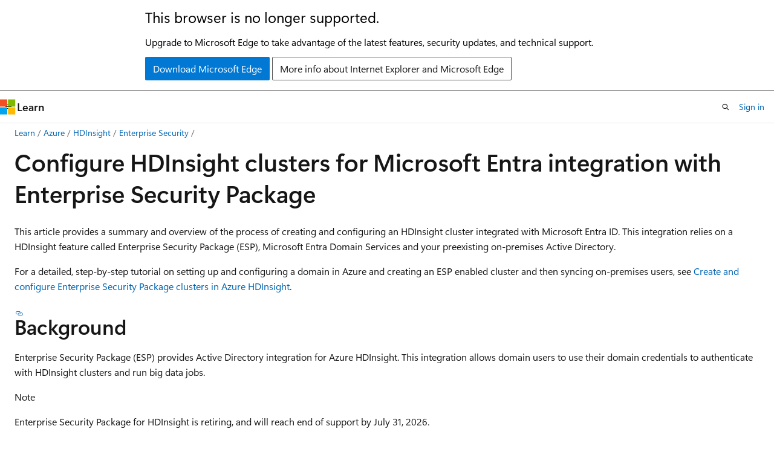

--- FILE ---
content_type: text/html
request_url: https://learn.microsoft.com/en-us/azure/hdinsight/domain-joined/apache-domain-joined-configure-using-azure-adds
body_size: 64773
content:
 <!DOCTYPE html>
		<html
			class="layout layout-holy-grail   show-table-of-contents conceptual show-breadcrumb default-focus"
			lang="en-us"
			dir="ltr"
			data-authenticated="false"
			data-auth-status-determined="false"
			data-target="docs"
			x-ms-format-detection="none"
		>
			
		<head>
			<title>Configure clusters for Microsoft Entra integration - Azure HDInsight | Microsoft Learn</title>
			<meta charset="utf-8" />
			<meta name="viewport" content="width=device-width, initial-scale=1.0" />
			<meta name="color-scheme" content="light dark" />

			<meta name="description" content="Learn how to set up and configure an HDInsight cluster integrated with Active Directory by using Microsoft Entra Domain Services and the Enterprise Security Package feature." />
			<link rel="canonical" href="https://learn.microsoft.com/en-us/azure/hdinsight/domain-joined/apache-domain-joined-configure-using-azure-adds" /> 

			<!-- Non-customizable open graph and sharing-related metadata -->
			<meta name="twitter:card" content="summary_large_image" />
			<meta name="twitter:site" content="@MicrosoftLearn" />
			<meta property="og:type" content="website" />
			<meta property="og:image:alt" content="Microsoft Learn" />
			<meta property="og:image" content="https://learn.microsoft.com/en-us/media/open-graph-image.png" />
			<!-- Page specific open graph and sharing-related metadata -->
			<meta property="og:title" content="Configure clusters for Microsoft Entra integration - Azure HDInsight" />
			<meta property="og:url" content="https://learn.microsoft.com/en-us/azure/hdinsight/domain-joined/apache-domain-joined-configure-using-azure-adds" />
			<meta property="og:description" content="Learn how to set up and configure an HDInsight cluster integrated with Active Directory by using Microsoft Entra Domain Services and the Enterprise Security Package feature." />
			<meta name="platform_id" content="58a83f50-21da-4b71-7fe0-a4f69cb159b9" /> <meta name="scope" content="Azure,Azure HDInsight" />
			<meta name="locale" content="en-us" />
			 <meta name="adobe-target" content="true" /> 
			<meta name="uhfHeaderId" content="azure" />

			<meta name="page_type" content="conceptual" />

			<!--page specific meta tags-->
			

			<!-- custom meta tags -->
			
		<meta name="breadcrumb_path" content="/azure/bread/toc.json" />
	
		<meta name="feedback_help_link_url" content="https://learn.microsoft.com/answers/tags/168/azure-hdinsight/" />
	
		<meta name="feedback_help_link_type" content="get-help-at-qna" />
	
		<meta name="feedback_product_url" content="https://feedback.azure.com/d365community/forum/14770d6d-7626-ec11-b6e6-000d3a4f032c" />
	
		<meta name="feedback_system" content="Standard" />
	
		<meta name="permissioned-type" content="public" />
	
		<meta name="recommendations" content="true" />
	
		<meta name="recommendation_types" content="Training" />
	
		<meta name="recommendation_types" content="Certification" />
	
		<meta name="ms.suite" content="office" />
	
		<meta name="author" content="hareshg" />
	
		<meta name="learn_banner_products" content="azure" />
	
		<meta name="ms.author" content="hgowrisankar" />
	
		<meta name="ms.service" content="azure-hdinsight" />
	
		<meta name="ms.topic" content="how-to" />
	
		<meta name="ms.reviewer" content="nijelsf" />
	
		<meta name="ms.date" content="2024-09-06T00:00:00Z" />
	
		<meta name="ms.custom" content="sfi-image-nochange" />
	
		<meta name="document_id" content="f5519b89-2f5c-8f9a-4de2-34d350b084cf" />
	
		<meta name="document_version_independent_id" content="8690418c-79d4-d288-685f-5a103c32d17d" />
	
		<meta name="updated_at" content="2025-09-05T17:17:00Z" />
	
		<meta name="original_content_git_url" content="https://github.com/MicrosoftDocs/azure-docs-pr/blob/live/articles/hdinsight/domain-joined/apache-domain-joined-configure-using-azure-adds.md" />
	
		<meta name="gitcommit" content="https://github.com/MicrosoftDocs/azure-docs-pr/blob/7e86358726a9eb0a58d13be78d8e08f89e0a746a/articles/hdinsight/domain-joined/apache-domain-joined-configure-using-azure-adds.md" />
	
		<meta name="git_commit_id" content="7e86358726a9eb0a58d13be78d8e08f89e0a746a" />
	
		<meta name="site_name" content="Docs" />
	
		<meta name="depot_name" content="Azure.azure-documents" />
	
		<meta name="schema" content="Conceptual" />
	
		<meta name="toc_rel" content="../toc.json" />
	
		<meta name="pdf_url_template" content="https://learn.microsoft.com/pdfstore/en-us/Azure.azure-documents/{branchName}{pdfName}" />
	
		<meta name="word_count" content="1679" />
	
		<meta name="asset_id" content="hdinsight/domain-joined/apache-domain-joined-configure-using-azure-adds" />
	
		<meta name="moniker_range_name" content="" />
	
		<meta name="item_type" content="Content" />
	
		<meta name="source_path" content="articles/hdinsight/domain-joined/apache-domain-joined-configure-using-azure-adds.md" />
	
		<meta name="previous_tlsh_hash" content="F96BEA32740EC201BE826E1BBE37738082F1D144E6B09A980816F69189692D673B38D16AC32F938913334B5252F77E4971D1FB54D0EF11E2A767997CC1AD21D3B9CD37B6D5" />
	
		<meta name="github_feedback_content_git_url" content="https://github.com/MicrosoftDocs/azure-docs/blob/main/articles/hdinsight/domain-joined/apache-domain-joined-configure-using-azure-adds.md" />
	 
		<meta name="cmProducts" content="https://authoring-docs-microsoft.poolparty.biz/devrel/31f0a52b-651f-4010-94e9-e671670147d1" data-source="generated" />
	
		<meta name="cmProducts" content="https://microsoft-devrel.poolparty.biz/DevRelOfferingOntology/57eae307-c3a1-4cac-b645-1a899934bac8" data-source="generated" />
	
		<meta name="spProducts" content="https://authoring-docs-microsoft.poolparty.biz/devrel/b3236d36-01a2-484b-8b87-88a599a6998d" data-source="generated" />
	
		<meta name="spProducts" content="https://microsoft-devrel.poolparty.biz/DevRelOfferingOntology/ee561821-1ac7-45a8-9409-6ba5eb7a5b97" data-source="generated" />
	

			<!-- assets and js globals -->
			
			<link rel="stylesheet" href="/static/assets/0.4.03301.7415-7dd881c1/styles/site-ltr.css" />
			
			<link rel="preconnect" href="//mscom.demdex.net" crossorigin />
						<link rel="dns-prefetch" href="//target.microsoft.com" />
						<link rel="dns-prefetch" href="//microsoftmscompoc.tt.omtrdc.net" />
						<link
							rel="preload"
							as="script"
							href="/static/third-party/adobe-target/at-js/2.9.0/at.js"
							integrity="sha384-l4AKhsU8cUWSht4SaJU5JWcHEWh1m4UTqL08s6b/hqBLAeIDxTNl+AMSxTLx6YMI"
							crossorigin="anonymous"
							id="adobe-target-script"
							type="application/javascript"
						/>
			<script src="https://wcpstatic.microsoft.com/mscc/lib/v2/wcp-consent.js"></script>
			<script src="https://js.monitor.azure.com/scripts/c/ms.jsll-4.min.js"></script>
			<script src="/_themes/docs.theme/master/en-us/_themes/global/deprecation.js"></script>

			<!-- msdocs global object -->
			<script id="msdocs-script">
		var msDocs = {
  "environment": {
    "accessLevel": "online",
    "azurePortalHostname": "portal.azure.com",
    "reviewFeatures": false,
    "supportLevel": "production",
    "systemContent": true,
    "siteName": "learn",
    "legacyHosting": false
  },
  "data": {
    "contentLocale": "en-us",
    "contentDir": "ltr",
    "userLocale": "en-us",
    "userDir": "ltr",
    "pageTemplate": "Conceptual",
    "brand": "azure",
    "context": {},
    "standardFeedback": true,
    "showFeedbackReport": false,
    "feedbackHelpLinkType": "get-help-at-qna",
    "feedbackHelpLinkUrl": "https://learn.microsoft.com/answers/tags/168/azure-hdinsight/",
    "feedbackSystem": "Standard",
    "feedbackGitHubRepo": "MicrosoftDocs/azure-docs",
    "feedbackProductUrl": "https://feedback.azure.com/d365community/forum/14770d6d-7626-ec11-b6e6-000d3a4f032c",
    "extendBreadcrumb": false,
    "isEditDisplayable": true,
    "isPrivateUnauthorized": false,
    "hideViewSource": false,
    "isPermissioned": false,
    "hasRecommendations": true,
    "contributors": [
      {
        "name": "hareshg",
        "url": "https://github.com/hareshg"
      },
      {
        "name": "Dickson-Mwendia",
        "url": "https://github.com/Dickson-Mwendia"
      },
      {
        "name": "yeturis",
        "url": "https://github.com/yeturis"
      },
      {
        "name": "v-akarnase",
        "url": "https://github.com/v-akarnase"
      },
      {
        "name": "sreekzz",
        "url": "https://github.com/sreekzz"
      },
      {
        "name": "nicjohn79",
        "url": "https://github.com/nicjohn79"
      },
      {
        "name": "hsrasheed",
        "url": "https://github.com/hsrasheed"
      },
      {
        "name": "kenwith",
        "url": "https://github.com/kenwith"
      },
      {
        "name": "MicrosoftGuyJFlo",
        "url": "https://github.com/MicrosoftGuyJFlo"
      },
      {
        "name": "hrasheed-msft",
        "url": "https://github.com/hrasheed-msft"
      },
      {
        "name": "dagiro",
        "url": "https://github.com/dagiro"
      },
      {
        "name": "omidm1",
        "url": "https://github.com/omidm1"
      },
      {
        "name": "iainfoulds",
        "url": "https://github.com/iainfoulds"
      },
      {
        "name": "PRMerger12",
        "url": "https://github.com/PRMerger12"
      },
      {
        "name": "v-alje",
        "url": "https://github.com/v-alje"
      },
      {
        "name": "v-kents",
        "url": "https://github.com/v-kents"
      },
      {
        "name": "nschonni",
        "url": "https://github.com/nschonni"
      },
      {
        "name": "PRMerger6",
        "url": "https://github.com/PRMerger6"
      },
      {
        "name": "mamccrea",
        "url": "https://github.com/mamccrea"
      },
      {
        "name": "mumian",
        "url": "https://github.com/mumian"
      },
      {
        "name": "amattas",
        "url": "https://github.com/amattas"
      },
      {
        "name": "bprakash",
        "url": "https://github.com/bprakash"
      },
      {
        "name": "keatchan",
        "url": "https://github.com/keatchan"
      }
    ]
  },
  "functions": {}
};;
	</script>

			<!-- base scripts, msdocs global should be before this -->
			<script src="/static/assets/0.4.03301.7415-7dd881c1/scripts/en-us/index-docs.js"></script>
			

			<!-- json-ld -->
			
		</head>
	
			<body
				id="body"
				data-bi-name="body"
				class="layout-body "
				lang="en-us"
				dir="ltr"
			>
				<header class="layout-body-header">
		<div class="header-holder has-default-focus">
			
		<a
			href="#main"
			
			style="z-index: 1070"
			class="outline-color-text visually-hidden-until-focused position-fixed inner-focus focus-visible top-0 left-0 right-0 padding-xs text-align-center background-color-body"
			
		>
			Skip to main content
		</a>
	
		<a
			href="#"
			data-skip-to-ask-learn
			style="z-index: 1070"
			class="outline-color-text visually-hidden-until-focused position-fixed inner-focus focus-visible top-0 left-0 right-0 padding-xs text-align-center background-color-body"
			hidden
		>
			Skip to Ask Learn chat experience
		</a>
	

			<div hidden id="cookie-consent-holder" data-test-id="cookie-consent-container"></div>
			<!-- Unsupported browser warning -->
			<div
				id="unsupported-browser"
				style="background-color: white; color: black; padding: 16px; border-bottom: 1px solid grey;"
				hidden
			>
				<div style="max-width: 800px; margin: 0 auto;">
					<p style="font-size: 24px">This browser is no longer supported.</p>
					<p style="font-size: 16px; margin-top: 16px;">
						Upgrade to Microsoft Edge to take advantage of the latest features, security updates, and technical support.
					</p>
					<div style="margin-top: 12px;">
						<a
							href="https://go.microsoft.com/fwlink/p/?LinkID=2092881 "
							style="background-color: #0078d4; border: 1px solid #0078d4; color: white; padding: 6px 12px; border-radius: 2px; display: inline-block;"
						>
							Download Microsoft Edge
						</a>
						<a
							href="https://learn.microsoft.com/en-us/lifecycle/faq/internet-explorer-microsoft-edge"
							style="background-color: white; padding: 6px 12px; border: 1px solid #505050; color: #171717; border-radius: 2px; display: inline-block;"
						>
							More info about Internet Explorer and Microsoft Edge
						</a>
					</div>
				</div>
			</div>
			<!-- site header -->
			<header
				id="ms--site-header"
				data-test-id="site-header-wrapper"
				role="banner"
				itemscope="itemscope"
				itemtype="http://schema.org/Organization"
			>
				<div
					id="ms--mobile-nav"
					class="site-header display-none-tablet padding-inline-none gap-none"
					data-bi-name="mobile-header"
					data-test-id="mobile-header"
				></div>
				<div
					id="ms--primary-nav"
					class="site-header display-none display-flex-tablet"
					data-bi-name="L1-header"
					data-test-id="primary-header"
				></div>
				<div
					id="ms--secondary-nav"
					class="site-header display-none display-flex-tablet"
					data-bi-name="L2-header"
					data-test-id="secondary-header"
					
				></div>
			</header>
			
		<!-- banner -->
		<div data-banner>
			<div id="disclaimer-holder"></div>
			
		</div>
		<!-- banner end -->
	
		</div>
	</header>
				 <section
					id="layout-body-menu"
					class="layout-body-menu display-flex"
					data-bi-name="menu"
			  >
					
		<div
			id="left-container"
			class="left-container display-none display-block-tablet padding-inline-sm padding-bottom-sm width-full"
			data-toc-container="true"
		>
			<!-- Regular TOC content (default) -->
			<div id="ms--toc-content" class="height-full">
				<nav
					id="affixed-left-container"
					class="margin-top-sm-tablet position-sticky display-flex flex-direction-column"
					aria-label="Primary"
					data-bi-name="left-toc"
					role="navigation"
				></nav>
			</div>
			<!-- Collapsible TOC content (hidden by default) -->
			<div id="ms--toc-content-collapsible" class="height-full" hidden>
				<nav
					id="affixed-left-container"
					class="margin-top-sm-tablet position-sticky display-flex flex-direction-column"
					aria-label="Primary"
					data-bi-name="left-toc"
					role="navigation"
				>
					<div
						id="ms--collapsible-toc-header"
						class="display-flex justify-content-flex-end margin-bottom-xxs"
					>
						<button
							type="button"
							class="button button-clear inner-focus"
							data-collapsible-toc-toggle
							aria-expanded="true"
							aria-controls="ms--collapsible-toc-content"
							aria-label="Table of contents"
						>
							<span class="icon font-size-h4" aria-hidden="true">
								<span class="docon docon-panel-left-contract"></span>
							</span>
						</button>
					</div>
				</nav>
			</div>
		</div>
	
			  </section>

				<main
					id="main"
					role="main"
					class="layout-body-main "
					data-bi-name="content"
					lang="en-us"
					dir="ltr"
				>
					
			<div
		id="ms--content-header"
		class="content-header default-focus border-bottom-none"
		data-bi-name="content-header"
	>
		<div class="content-header-controls margin-xxs margin-inline-sm-tablet">
			<button
				type="button"
				class="contents-button button button-sm margin-right-xxs"
				data-bi-name="contents-expand"
				aria-haspopup="true"
				data-contents-button
			>
				<span class="icon" aria-hidden="true"><span class="docon docon-menu"></span></span>
				<span class="contents-expand-title"> Table of contents </span>
			</button>
			<button
				type="button"
				class="ap-collapse-behavior ap-expanded button button-sm"
				data-bi-name="ap-collapse"
				aria-controls="action-panel"
			>
				<span class="icon" aria-hidden="true"><span class="docon docon-exit-mode"></span></span>
				<span>Exit editor mode</span>
			</button>
		</div>
	</div>
			<div data-main-column class="padding-sm padding-top-none padding-top-sm-tablet">
				<div>
					
		<div id="article-header" class="background-color-body margin-bottom-xs display-none-print">
			<div class="display-flex align-items-center justify-content-space-between">
				
		<details
			id="article-header-breadcrumbs-overflow-popover"
			class="popover"
			data-for="article-header-breadcrumbs"
		>
			<summary
				class="button button-clear button-primary button-sm inner-focus"
				aria-label="All breadcrumbs"
			>
				<span class="icon">
					<span class="docon docon-more"></span>
				</span>
			</summary>
			<div id="article-header-breadcrumbs-overflow" class="popover-content padding-none"></div>
		</details>

		<bread-crumbs
			id="article-header-breadcrumbs"
			role="group"
			aria-label="Breadcrumbs"
			data-test-id="article-header-breadcrumbs"
			class="overflow-hidden flex-grow-1 margin-right-sm margin-right-md-tablet margin-right-lg-desktop margin-left-negative-xxs padding-left-xxs"
		></bread-crumbs>
	 
		<div
			id="article-header-page-actions"
			class="opacity-none margin-left-auto display-flex flex-wrap-no-wrap align-items-stretch"
		>
			
		<button
			class="button button-sm border-none inner-focus display-none-tablet flex-shrink-0 "
			data-bi-name="ask-learn-assistant-entry"
			data-test-id="ask-learn-assistant-modal-entry-mobile"
			data-ask-learn-modal-entry
			
			type="button"
			style="min-width: max-content;"
			aria-expanded="false"
			aria-label="Ask Learn"
			hidden
		>
			<span class="icon font-size-lg" aria-hidden="true">
				<span class="docon docon-chat-sparkle-fill gradient-ask-learn-logo"></span>
			</span>
		</button>
		<button
			class="button button-sm display-none display-inline-flex-tablet display-none-desktop flex-shrink-0 margin-right-xxs border-color-ask-learn "
			data-bi-name="ask-learn-assistant-entry"
			
			data-test-id="ask-learn-assistant-modal-entry-tablet"
			data-ask-learn-modal-entry
			type="button"
			style="min-width: max-content;"
			aria-expanded="false"
			hidden
		>
			<span class="icon font-size-lg" aria-hidden="true">
				<span class="docon docon-chat-sparkle-fill gradient-ask-learn-logo"></span>
			</span>
			<span>Ask Learn</span>
		</button>
		<button
			class="button button-sm display-none flex-shrink-0 display-inline-flex-desktop margin-right-xxs border-color-ask-learn "
			data-bi-name="ask-learn-assistant-entry"
			
			data-test-id="ask-learn-assistant-flyout-entry"
			data-ask-learn-flyout-entry
			data-flyout-button="toggle"
			type="button"
			style="min-width: max-content;"
			aria-expanded="false"
			aria-controls="ask-learn-flyout"
			hidden
		>
			<span class="icon font-size-lg" aria-hidden="true">
				<span class="docon docon-chat-sparkle-fill gradient-ask-learn-logo"></span>
			</span>
			<span>Ask Learn</span>
		</button>
	 
		<button
			type="button"
			id="ms--focus-mode-button"
			data-focus-mode
			data-bi-name="focus-mode-entry"
			class="button button-sm flex-shrink-0 margin-right-xxs display-none display-inline-flex-desktop"
		>
			<span class="icon font-size-lg" aria-hidden="true">
				<span class="docon docon-glasses"></span>
			</span>
			<span>Focus mode</span>
		</button>
	 

			<details class="popover popover-right" id="article-header-page-actions-overflow">
				<summary
					class="justify-content-flex-start button button-clear button-sm button-primary inner-focus"
					aria-label="More actions"
					title="More actions"
				>
					<span class="icon" aria-hidden="true">
						<span class="docon docon-more-vertical"></span>
					</span>
				</summary>
				<div class="popover-content">
					
		<button
			data-page-action-item="overflow-mobile"
			type="button"
			class="button-block button-sm inner-focus button button-clear display-none-tablet justify-content-flex-start text-align-left"
			data-bi-name="contents-expand"
			data-contents-button
			data-popover-close
		>
			<span class="icon">
				<span class="docon docon-editor-list-bullet" aria-hidden="true"></span>
			</span>
			<span class="contents-expand-title">Table of contents</span>
		</button>
	 
		<a
			id="lang-link-overflow"
			class="button-sm inner-focus button button-clear button-block justify-content-flex-start text-align-left"
			data-bi-name="language-toggle"
			data-page-action-item="overflow-all"
			data-check-hidden="true"
			data-read-in-link
			href="#"
			hidden
		>
			<span class="icon" aria-hidden="true" data-read-in-link-icon>
				<span class="docon docon-locale-globe"></span>
			</span>
			<span data-read-in-link-text>Read in English</span>
		</a>
	 
		<button
			type="button"
			class="collection button button-clear button-sm button-block justify-content-flex-start text-align-left inner-focus"
			data-list-type="collection"
			data-bi-name="collection"
			data-page-action-item="overflow-all"
			data-check-hidden="true"
			data-popover-close
		>
			<span class="icon" aria-hidden="true">
				<span class="docon docon-circle-addition"></span>
			</span>
			<span class="collection-status">Add</span>
		</button>
	
					
		<button
			type="button"
			class="collection button button-block button-clear button-sm justify-content-flex-start text-align-left inner-focus"
			data-list-type="plan"
			data-bi-name="plan"
			data-page-action-item="overflow-all"
			data-check-hidden="true"
			data-popover-close
			hidden
		>
			<span class="icon" aria-hidden="true">
				<span class="docon docon-circle-addition"></span>
			</span>
			<span class="plan-status">Add to plan</span>
		</button>
	  
		<a
			data-contenteditbtn
			class="button button-clear button-block button-sm inner-focus justify-content-flex-start text-align-left text-decoration-none"
			data-bi-name="edit"
			
			href="https://github.com/MicrosoftDocs/azure-docs/blob/main/articles/hdinsight/domain-joined/apache-domain-joined-configure-using-azure-adds.md"
			data-original_content_git_url="https://github.com/MicrosoftDocs/azure-docs-pr/blob/live/articles/hdinsight/domain-joined/apache-domain-joined-configure-using-azure-adds.md"
			data-original_content_git_url_template="{repo}/blob/{branch}/articles/hdinsight/domain-joined/apache-domain-joined-configure-using-azure-adds.md"
			data-pr_repo=""
			data-pr_branch=""
		>
			<span class="icon" aria-hidden="true">
				<span class="docon docon-edit-outline"></span>
			</span>
			<span>Edit</span>
		</a>
	
					
		<hr class="margin-block-xxs" />
		<h4 class="font-size-sm padding-left-xxs">Share via</h4>
		
					<a
						class="button button-clear button-sm inner-focus button-block justify-content-flex-start text-align-left text-decoration-none share-facebook"
						data-bi-name="facebook"
						data-page-action-item="overflow-all"
						href="#"
					>
						<span class="icon color-primary" aria-hidden="true">
							<span class="docon docon-facebook-share"></span>
						</span>
						<span>Facebook</span>
					</a>

					<a
						href="#"
						class="button button-clear button-sm inner-focus button-block justify-content-flex-start text-align-left text-decoration-none share-twitter"
						data-bi-name="twitter"
						data-page-action-item="overflow-all"
					>
						<span class="icon color-text" aria-hidden="true">
							<span class="docon docon-xlogo-share"></span>
						</span>
						<span>x.com</span>
					</a>

					<a
						href="#"
						class="button button-clear button-sm inner-focus button-block justify-content-flex-start text-align-left text-decoration-none share-linkedin"
						data-bi-name="linkedin"
						data-page-action-item="overflow-all"
					>
						<span class="icon color-primary" aria-hidden="true">
							<span class="docon docon-linked-in-logo"></span>
						</span>
						<span>LinkedIn</span>
					</a>
					<a
						href="#"
						class="button button-clear button-sm inner-focus button-block justify-content-flex-start text-align-left text-decoration-none share-email"
						data-bi-name="email"
						data-page-action-item="overflow-all"
					>
						<span class="icon color-primary" aria-hidden="true">
							<span class="docon docon-mail-message"></span>
						</span>
						<span>Email</span>
					</a>
			  
	 
		<hr class="margin-block-xxs" />
		<button
			class="button button-block button-clear button-sm justify-content-flex-start text-align-left inner-focus"
			type="button"
			data-bi-name="print"
			data-page-action-item="overflow-all"
			data-popover-close
			data-print-page
			data-check-hidden="true"
		>
			<span class="icon color-primary" aria-hidden="true">
				<span class="docon docon-print"></span>
			</span>
			<span>Print</span>
		</button>
	
				</div>
			</details>
		</div>
	
			</div>
		</div>
	  
		<!-- privateUnauthorizedTemplate is hidden by default -->
		<div unauthorized-private-section data-bi-name="permission-content-unauthorized-private" hidden>
			<hr class="hr margin-top-xs margin-bottom-sm" />
			<div class="notification notification-info">
				<div class="notification-content">
					<p class="margin-top-none notification-title">
						<span class="icon">
							<span class="docon docon-exclamation-circle-solid" aria-hidden="true"></span>
						</span>
						<span>Note</span>
					</p>
					<p class="margin-top-none authentication-determined not-authenticated">
						Access to this page requires authorization. You can try <a class="docs-sign-in" href="#" data-bi-name="permission-content-sign-in">signing in</a> or <a  class="docs-change-directory" data-bi-name="permisson-content-change-directory">changing directories</a>.
					</p>
					<p class="margin-top-none authentication-determined authenticated">
						Access to this page requires authorization. You can try <a class="docs-change-directory" data-bi-name="permisson-content-change-directory">changing directories</a>.
					</p>
				</div>
			</div>
		</div>
	
					<div class="content"><h1 id="configure-hdinsight-clusters-for-microsoft-entra-integration-with-enterprise-security-package">Configure HDInsight clusters for Microsoft Entra integration with Enterprise Security Package</h1></div>
					
		<div
			id="article-metadata"
			data-bi-name="article-metadata"
			data-test-id="article-metadata"
			class="page-metadata-container display-flex gap-xxs justify-content-space-between align-items-center flex-wrap-wrap"
		>
			 
				<div
					id="user-feedback"
					class="margin-block-xxs display-none display-none-print"
					hidden
					data-hide-on-archived
				>
					
		<button
			id="user-feedback-button"
			data-test-id="conceptual-feedback-button"
			class="button button-sm button-clear button-primary display-none"
			type="button"
			data-bi-name="user-feedback-button"
			data-user-feedback-button
			hidden
		>
			<span class="icon" aria-hidden="true">
				<span class="docon docon-like"></span>
			</span>
			<span>Feedback</span>
		</button>
	
				</div>
		  
		</div>
	 
		<div data-id="ai-summary" hidden>
			<div id="ms--ai-summary-cta" class="margin-top-xs display-flex align-items-center">
				<span class="icon" aria-hidden="true">
					<span class="docon docon-sparkle-fill gradient-text-vivid"></span>
				</span>
				<button
					id="ms--ai-summary"
					type="button"
					class="tag tag-sm tag-suggestion margin-left-xxs"
					data-test-id="ai-summary-cta"
					data-bi-name="ai-summary-cta"
					data-an="ai-summary"
				>
					<span class="ai-summary-cta-text">
						Summarize this article for me
					</span>
				</button>
			</div>
			<!-- Slot where the client will render the summary card after the user clicks the CTA -->
			<div id="ms--ai-summary-header" class="margin-top-xs"></div>
		</div>
	 
		<nav
			id="center-doc-outline"
			class="doc-outline is-hidden-desktop display-none-print margin-bottom-sm"
			data-bi-name="intopic toc"
			aria-label="In this article"
		>
			<h2 id="ms--in-this-article" class="title is-6 margin-block-xs">
				In this article
			</h2>
		</nav>
	
					<div class="content"><p>This article provides a summary and overview of the process of creating and configuring an HDInsight cluster integrated with Microsoft Entra ID. This integration relies on a HDInsight feature called Enterprise Security Package (ESP), Microsoft Entra Domain Services and your preexisting on-premises Active Directory.</p>
<p>For a detailed, step-by-step tutorial on setting up and configuring a domain in Azure and creating an ESP enabled cluster and then syncing on-premises users, see <a href="apache-domain-joined-create-configure-enterprise-security-cluster" data-linktype="relative-path">Create and configure Enterprise Security Package clusters in Azure HDInsight</a>.</p>
<h2 id="background">Background</h2>
<p>Enterprise Security Package (ESP) provides Active Directory integration for Azure HDInsight. This integration allows domain users to use their domain credentials to authenticate with HDInsight clusters and run big data jobs.</p>
<div class="NOTE">
<p>Note</p>
<p>Enterprise Security Package for HDInsight is retiring, and will reach end of support by July 31, 2026.</p>
</div>
<h2 id="prerequisites">Prerequisites</h2>
<p>There are a few prerequisites to complete before you can create an ESP-enabled HDInsight cluster:</p>
<ul>
<li>An existing on-premises Active Directory and Microsoft Entra ID.</li>
<li>Enable Microsoft Entra Domain Services.</li>
<li>Check Microsoft Entra Domain Services health status to ensure synchronization completed.</li>
<li>Create and authorize a managed identity.</li>
<li>Complete Networking setup for DNS and related issues.</li>
</ul>
<p>Each of these items are discussed in detail. For a walkthrough of completing all of these steps, see <a href="apache-domain-joined-create-configure-enterprise-security-cluster" data-linktype="relative-path">Create and configure Enterprise Security Package clusters in Azure HDInsight</a>.</p>
<p><a name="enable-azure-ad-ds"></a></p>
<h3 id="enable-microsoft-entra-domain-services">Enable Microsoft Entra Domain Services</h3>
<p>Enabling Microsoft Entra Domain Services is a prerequisite before you can create an HDInsight cluster with ESP. For more information, see <a href="../../active-directory-domain-services/tutorial-create-instance" data-linktype="relative-path">Enable Microsoft Entra Domain Services by using the Azure portal</a>.</p>
<p>When Microsoft Entra Domain Services is enabled, all users and objects start synchronizing from Microsoft Entra ID to Microsoft Entra Domain Services by default. The length of the sync operation depends on the number of objects in Microsoft Entra ID. The sync might take a few days for hundreds of thousands of objects.</p>
<p>The domain name that you use with Microsoft Entra Domain Services must be 39 characters or fewer, to work with HDInsight.</p>
<p>You can choose to sync only the groups that need access to the HDInsight clusters. This option of syncing only certain groups is called <em>scoped synchronization</em>. For instructions, see <a href="../../active-directory-domain-services/scoped-synchronization" data-linktype="relative-path">Configure scoped synchronization from Microsoft Entra ID to your managed domain</a>.</p>
<p>When you're enabling secure LDAP, put the domain name in the subject name. And the subject alternative name in the certificate. If your domain name is <em>contoso100.onmicrosoft.com</em>, ensure the exact name exists in your certificate subject name and subject alternative name. For more information, see <a href="../../active-directory-domain-services/tutorial-configure-ldaps" data-linktype="relative-path">Configure secure LDAP for a Microsoft Entra Domain Services managed domain</a>.</p>
<p>The following example creates a self-signed certificate. The domain name <em>contoso100.onmicrosoft.com</em> is in both <code>Subject</code> (subject name) and <code>DnsName</code> (subject alternative name).</p>
<pre><code class="lang-powershell">$lifetime=Get-Date
New-SelfSignedCertificate -Subject contoso100.onmicrosoft.com `
  -NotAfter $lifetime.AddDays(365) -KeyUsage DigitalSignature, KeyEncipherment `
  -Type SSLServerAuthentication -DnsName *.contoso100.onmicrosoft.com, contoso100.onmicrosoft.com
</code></pre>
<div class="NOTE">
<p>Note</p>
<p>Only tenant administrators have the privileges to enable Microsoft Entra Domain Services. If the cluster storage is Azure Data Lake Storage Gen1 or Gen2, you must disable Microsoft Entra multifactor authentication only for users who will need to access the cluster by using basic Kerberos authentication.  If your organization requires multifactor authentication, try using the <a href="identity-broker" data-linktype="relative-path">HDInsight ID Broker feature</a>.</p>
<p>You can use <a href="../../active-directory/authentication/howto-mfa-mfasettings#trusted-ips" data-linktype="relative-path">trusted IPs</a> or <a href="../../active-directory/conditional-access/overview" data-linktype="relative-path">Conditional Access</a> to disable multifactor authentication for specific users <em>only</em> when they're accessing the IP range for the HDInsight cluster's virtual network.</p>
<p>If the cluster storage is Azure Blob storage, do not disable multifactor authentication.</p>
</div>
<p><a name="check-azure-ad-ds-health-status"></a></p>
<h3 id="check-microsoft-entra-domain-services-health-status">Check Microsoft Entra Domain Services health status</h3>
<p>View the health status of Microsoft Entra Domain Services by selecting <strong>Health</strong> in the <strong>Manage</strong> category. Make sure the status of Microsoft Entra Domain Services is green (running) and the synchronization is complete.</p>
<p><span class="mx-imgBorder">
<img src="media/apache-domain-joined-configure-using-azure-adds/hdinsight-aadds-health.png" alt="Microsoft Entra Domain Services health." data-linktype="relative-path">
</span>
</p>
<h3 id="create-and-authorize-a-managed-identity">Create and authorize a managed identity</h3>
<p>Use a <em>user-assigned managed identity</em> to simplify secure domain services operations. When you assign the <strong>HDInsight Domain Services Contributor</strong> role to the managed identity, it can read, create, modify, and delete domain services operations.</p>
<p>Certain domain services operations, such as creating OUs and service principals, are needed for HDInsight Enterprise Security Package. You can create managed identities in any subscription. For more information on managed identities in general, see <a href="../../active-directory/managed-identities-azure-resources/overview" data-linktype="relative-path">Managed identities for Azure resources</a>. For more information on how managed identities work in Azure HDInsight, see <a href="../hdinsight-managed-identities" data-linktype="relative-path">Managed identities in Azure HDInsight</a>.</p>
<p>To set up ESP clusters, create a user-assigned managed identity if you don't have one already. See <a href="../../active-directory/managed-identities-azure-resources/how-to-manage-ua-identity-portal" data-linktype="relative-path"><code>Create, list, delete, or assign a role to a user-assigned managed identity by using the Azure portal</code></a>.</p>
<p>Next, assign the <strong>HDInsight Domain Services Contributor</strong> role to the managed identity in <strong>Access control</strong> for Microsoft Entra Domain Services. You need Microsoft Entra Domain Services admin privileges to make this role assignment.</p>
<p><span class="mx-imgBorder">
<img src="media/apache-domain-joined-configure-using-azure-adds/hdinsight-configure-managed-identity.png" alt="Microsoft Entra Domain Services Access control." data-linktype="relative-path">
</span>
</p>
<p>Assigning the <strong>HDInsight Domain Services Contributor</strong> role ensures that this identity has proper (<code>on behalf of</code>) access to do domain services operations on the Microsoft Entra Domain Services domain. These operations include creating and deleting OUs.</p>
<p>After the managed identity is given the role, the Microsoft Entra Domain Services admin manages who uses it. First, the admin selects the managed identity in the portal. Then selects <strong>Access Control (IAM)</strong> under <strong>Overview</strong>. The admin assigns the <strong>Managed Identity Operator</strong> role to users or groups that want to create ESP clusters.</p>
<p>For example, the Microsoft Entra Domain Services admin can assign this role to the <strong>MarketingTeam</strong> group for the <strong>sjmsi</strong> managed identity. An example is shown in the following image. This assignment ensures the right people in the organization can use the managed identity to create ESP clusters.</p>
<p><span class="mx-imgBorder">
<img src="media/apache-domain-joined-configure-using-azure-adds/hdinsight-managed-identity-operator-role-assignment.png" alt="HDInsight Managed Identity Operator Role Assignment." data-linktype="relative-path">
</span>
</p>
<h3 id="network-configuration">Network configuration</h3>
<div class="NOTE">
<p>Note</p>
<p>Microsoft Entra Domain Services must be deployed in an Azure Resource Manager-based virtual network. Classic virtual networks are not supported for Microsoft Entra Domain Services. For more information, see <a href="../../active-directory-domain-services/tutorial-create-instance-advanced#create-and-configure-the-virtual-network" data-linktype="relative-path">Enable Microsoft Entra Domain Services by using the Azure portal</a>.</p>
</div>
<p>Enable Microsoft Entra Domain Services. Then a local Domain Name System (DNS) server runs on the Active Directory virtual machines (VMs). Configure your Microsoft Entra Domain Services virtual network to use these custom DNS servers. To locate the right IP addresses, select <strong>Properties</strong> in the <strong>Manage</strong> category and look under <strong>IP ADDRESS ON VIRTUAL NETWORK</strong>.</p>
<p><span class="mx-imgBorder">
<img src="media/apache-domain-joined-configure-using-azure-adds/hdinsight-aadds-dns1.png" alt="Locate IP addresses for local DNS servers." data-linktype="relative-path">
</span>
</p>
<p>Change the configuration of the DNS servers in the Microsoft Entra Domain Services virtual network. To use these custom IPs, select <strong>DNS servers</strong> in the <strong>Settings</strong> category. Then select the <strong>Custom</strong> option, enter the first IP address in the text box, and select <strong>Save</strong>. Add more IP addresses by using the same steps.</p>
<p><span class="mx-imgBorder">
<img src="media/apache-domain-joined-configure-using-azure-adds/hdinsight-aadds-vnet-configuration.png" alt="Updating the virtual network DNS configuration." data-linktype="relative-path">
</span>
</p>
<p>It's easier to place both the Microsoft Entra Domain Services instance and the HDInsight cluster in the same Azure virtual network. If you plan to use different virtual networks, you must peer those virtual networks so that the domain controller is visible to HDInsight VMs. For more information, see <a href="../../virtual-network/virtual-network-peering-overview" data-linktype="relative-path">Virtual network peering</a>.</p>
<p>After the virtual networks are peered, configure the HDInsight virtual network to use a custom DNS server. And enter the Microsoft Entra Domain Services private IPs as the DNS server addresses. When both virtual networks use the same DNS servers, your custom domain name resolves to the right IP and it's reachable from HDInsight. For example, if your domain name is <code>contoso.com</code>, then after this step, <code>ping contoso.com</code> should resolve to the right Microsoft Entra Domain Services IP.</p>
<p><span class="mx-imgBorder">
<img src="media/apache-domain-joined-configure-using-azure-adds/hdinsight-aadds-peered-vnet-configuration.png" alt="Configuring custom DNS servers for a peered virtual network." data-linktype="relative-path">
</span>
</p>
<p>If you're using network security group (NSG) rules in your HDInsight subnet, you should allow the <a href="../hdinsight-management-ip-addresses" data-linktype="relative-path">required IPs</a> for both inbound and outbound traffic.</p>
<p>To test your network setup, join a Windows VM to the HDInsight virtual network/subnet and ping the domain name. (It should resolve to an IP.) Run <strong>ldp.exe</strong> to access the Microsoft Entra Domain Services domain. Then join this Windows VM to the domain to confirm that all the required RPC calls succeed between the client and server.</p>
<p>Use <strong>nslookup</strong> to confirm network access to your storage account. Or any external database that you might use (for example, external Hive metastore or Ranger DB). Ensure the <a href="/en-us/previous-versions/windows/it-pro/windows-server-2008-R2-and-2008/dd772723(v=ws.10)#communication-to-domain-controllers" data-linktype="absolute-path">required ports</a> are allowed in the Microsoft Entra Domain Services subnet's NSG rules, if an NSG secures Microsoft Entra Domain Services. If the domain joining of this Windows VM is successful, then you can continue to the next step and create ESP clusters.</p>
<h2 id="create-an-hdinsight-cluster-with-esp">Create an HDInsight cluster with ESP</h2>
<p>After you've set up the previous steps correctly, the next step is to create the HDInsight cluster with ESP enabled. When you create an HDInsight cluster, you can enable Enterprise Security Package on the <strong>Security + networking</strong> tab. For an Azure Resource Manager template for deployment, use the portal experience once. Then download the prefilled template on the <strong>Review + create</strong> page for future reuse.</p>
<p>You can also enable the <a href="identity-broker" data-linktype="relative-path">HDInsight ID Broker</a> feature during cluster creation. The ID Broker feature lets you sign in to Ambari by using multifactor authentication and get the required Kerberos tickets without needing password hashes in Microsoft Entra Domain Services.</p>
<div class="NOTE">
<p>Note</p>
<p>The first six characters of the ESP cluster names must be unique in your environment. For example, if you have multiple ESP clusters in different virtual networks, choose a naming convention that ensures the first six characters on the cluster names are unique.</p>
</div>
<p><span class="mx-imgBorder">
<img src="media/apache-domain-joined-configure-using-azure-adds/azure-portal-cluster-security-networking-esp.png" alt="Domain validation for Azure HDInsight Enterprise Security Package." data-linktype="relative-path">
</span>
</p>
<p>After you enable ESP, common misconfigurations related to Microsoft Entra Domain Services are automatically detected and validated. After you fix these errors, you can continue with the next step.</p>
<p><span class="mx-imgBorder">
<img src="media/apache-domain-joined-configure-using-azure-adds/azure-portal-cluster-security-networking-esp-error.png" alt="Azure HDInsight Enterprise Security Package failed domain validation." data-linktype="relative-path">
</span>
</p>
<p>When you create an HDInsight cluster with ESP, you must supply the following parameters:</p>
<ul>
<li><p><strong>Cluster admin user</strong>: Choose an admin for your cluster from your synced Microsoft Entra Domain Services instance. This domain account must be already synced and available in Microsoft Entra Domain Services.</p>
</li>
<li><p><strong>Cluster access groups</strong>: The security groups whose users you want to sync and have access to the cluster should be available in Microsoft Entra Domain Services. An example is the HiveUsers group. For more information, see <a href="../../active-directory/fundamentals/active-directory-groups-create-azure-portal" data-linktype="relative-path">Create a group and add members in Microsoft Entra ID</a>.</p>
</li>
<li><p><strong>LDAPS URL</strong>: An example is <code>ldaps://contoso.com:636</code>.</p>
</li>
</ul>
<p>The managed identity that you created can be chosen from the <strong>User-assigned managed identity</strong> drop-down list when you're creating a new cluster.</p>
<p><span class="mx-imgBorder">
<img src="media/apache-domain-joined-configure-using-azure-adds/azure-portal-cluster-security-networking-identity.png" alt="Azure HDInsight ESP Active Directory Domain Services managed identity." data-linktype="relative-path">
</span>
.</p>
<h2 id="next-steps">Next steps</h2>
<ul>
<li>For configuring Hive policies and running Hive queries, see <a href="apache-domain-joined-run-hive" data-linktype="relative-path">Configure Apache Hive policies for HDInsight clusters with ESP</a>.</li>
<li>For using SSH to connect to HDInsight clusters with ESP, see <a href="../hdinsight-hadoop-linux-use-ssh-unix#authentication-domain-joined-hdinsight" data-linktype="relative-path">Use SSH with Linux-based Apache Hadoop on HDInsight from Linux, Unix, or OS X</a>.</li>
</ul>
</div>
					
		<div
			id="ms--inline-notifications"
			class="margin-block-xs"
			data-bi-name="inline-notification"
		></div>
	 
		<div
			id="assertive-live-region"
			role="alert"
			aria-live="assertive"
			class="visually-hidden"
			aria-relevant="additions"
			aria-atomic="true"
		></div>
		<div
			id="polite-live-region"
			role="status"
			aria-live="polite"
			class="visually-hidden"
			aria-relevant="additions"
			aria-atomic="true"
		></div>
	
					
		<!-- feedback section -->
		<section
			id="site-user-feedback-footer"
			class="font-size-sm margin-top-md display-none-print display-none-desktop"
			data-test-id="site-user-feedback-footer"
			data-bi-name="site-feedback-section"
		>
			<hr class="hr" />
			<h2 id="ms--feedback" class="title is-3">Feedback</h2>
			<div class="display-flex flex-wrap-wrap align-items-center">
				<p class="font-weight-semibold margin-xxs margin-left-none">
					Was this page helpful?
				</p>
				<div class="buttons">
					<button
						class="thumb-rating-button like button button-primary button-sm"
						data-test-id="footer-rating-yes"
						data-binary-rating-response="rating-yes"
						type="button"
						title="This article is helpful"
						data-bi-name="button-rating-yes"
						aria-pressed="false"
					>
						<span class="icon" aria-hidden="true">
							<span class="docon docon-like"></span>
						</span>
						<span>Yes</span>
					</button>
					<button
						class="thumb-rating-button dislike button button-primary button-sm"
						id="standard-rating-no-button"
						hidden
						data-test-id="footer-rating-no"
						data-binary-rating-response="rating-no"
						type="button"
						title="This article is not helpful"
						data-bi-name="button-rating-no"
						aria-pressed="false"
					>
						<span class="icon" aria-hidden="true">
							<span class="docon docon-dislike"></span>
						</span>
						<span>No</span>
					</button>
					<details
						class="popover popover-top"
						id="mobile-help-popover"
						data-test-id="footer-feedback-popover"
					>
						<summary
							class="thumb-rating-button dislike button button-primary button-sm"
							data-test-id="details-footer-rating-no"
							data-binary-rating-response="rating-no"
							title="This article is not helpful"
							data-bi-name="button-rating-no"
							aria-pressed="false"
							data-bi-an="feedback-unhelpful-popover"
						>
							<span class="icon" aria-hidden="true">
								<span class="docon docon-dislike"></span>
							</span>
							<span>No</span>
						</summary>
						<div
							class="popover-content width-200 width-300-tablet"
							role="dialog"
							aria-labelledby="popover-heading"
							aria-describedby="popover-description"
						>
							<p id="popover-heading" class="font-size-lg margin-bottom-xxs font-weight-semibold">
								Need help with this topic?
							</p>
							<p id="popover-description" class="font-size-sm margin-bottom-xs">
								Want to try using Ask Learn to clarify or guide you through this topic?
							</p>
							
		<div class="buttons flex-direction-row flex-wrap justify-content-center gap-xxs">
			<div>
		<button
			class="button button-sm border inner-focus display-none margin-right-xxs"
			data-bi-name="ask-learn-assistant-entry-troubleshoot"
			data-test-id="ask-learn-assistant-modal-entry-mobile-feedback"
			data-ask-learn-modal-entry-feedback
			data-bi-an=feedback-unhelpful-popover
			type="button"
			style="min-width: max-content;"
			aria-expanded="false"
			aria-label="Ask Learn"
			hidden
		>
			<span class="icon font-size-lg" aria-hidden="true">
				<span class="docon docon-chat-sparkle-fill gradient-ask-learn-logo"></span>
			</span>
		</button>
		<button
			class="button button-sm display-inline-flex display-none-desktop flex-shrink-0 margin-right-xxs border-color-ask-learn margin-right-xxs"
			data-bi-name="ask-learn-assistant-entry-troubleshoot"
			data-bi-an=feedback-unhelpful-popover
			data-test-id="ask-learn-assistant-modal-entry-tablet-feedback"
			data-ask-learn-modal-entry-feedback
			type="button"
			style="min-width: max-content;"
			aria-expanded="false"
			hidden
		>
			<span class="icon font-size-lg" aria-hidden="true">
				<span class="docon docon-chat-sparkle-fill gradient-ask-learn-logo"></span>
			</span>
			<span>Ask Learn</span>
		</button>
		<button
			class="button button-sm display-none flex-shrink-0 display-inline-flex-desktop margin-right-xxs border-color-ask-learn margin-right-xxs"
			data-bi-name="ask-learn-assistant-entry-troubleshoot"
			data-bi-an=feedback-unhelpful-popover
			data-test-id="ask-learn-assistant-flyout-entry-feedback"
			data-ask-learn-flyout-entry-show-only
			data-flyout-button="toggle"
			type="button"
			style="min-width: max-content;"
			aria-expanded="false"
			aria-controls="ask-learn-flyout"
			hidden
		>
			<span class="icon font-size-lg" aria-hidden="true">
				<span class="docon docon-chat-sparkle-fill gradient-ask-learn-logo"></span>
			</span>
			<span>Ask Learn</span>
		</button>
	</div>
			<button
				type="button"
				class="button button-sm margin-right-xxs"
				data-help-option="suggest-fix"
				data-bi-name="feedback-suggest"
				data-bi-an="feedback-unhelpful-popover"
				data-test-id="suggest-fix"
			>
				<span class="icon" aria-hidden="true">
					<span class="docon docon-feedback"></span>
				</span>
				<span> Suggest a fix? </span>
			</button>
		</div>
	
						</div>
					</details>
				</div>
			</div>
		</section>
		<!-- end feedback section -->
	
				</div>
				
		<div id="ms--additional-resources-mobile" class="display-none-print">
			<hr class="hr" hidden />
			<h2 id="ms--additional-resources-mobile-heading" class="title is-3" hidden>
				Additional resources
			</h2>
			
		<section
			id="right-rail-recommendations-mobile"
			class=""
			data-bi-name="recommendations"
			hidden
		></section>
	 
		<section
			id="right-rail-training-mobile"
			class=""
			data-bi-name="learning-resource-card"
			hidden
		></section>
	 
		<section
			id="right-rail-events-mobile"
			class=""
			data-bi-name="events-card"
			hidden
		></section>
	 
		<section
			id="right-rail-qna-mobile"
			class="margin-top-xxs"
			data-bi-name="qna-link-card"
			hidden
		></section>
	
		</div>
	 
		<div
			id="article-metadata-footer"
			data-bi-name="article-metadata-footer"
			data-test-id="article-metadata-footer"
			class="page-metadata-container"
		>
			<hr class="hr" />
			<ul class="metadata page-metadata" data-bi-name="page info" lang="en-us" dir="ltr">
				<li class="visibility-hidden-visual-diff">
			<span class="badge badge-sm text-wrap-pretty">
				<span>Last updated on <local-time format="twoDigitNumeric"
		datetime="2024-09-06T08:00:00.000Z"
		data-article-date-source="calculated"
		class="is-invisible"
	>
		2024-09-06
	</local-time></span>
			</span>
		</li>
			</ul>
		</div>
	
			</div>
			
		<div
			id="action-panel"
			role="region"
			aria-label="Action Panel"
			class="action-panel"
			tabindex="-1"
		></div>
	
		
				</main>
				<aside
					id="layout-body-aside"
					class="layout-body-aside "
					data-bi-name="aside"
			  >
					
		<div
			id="ms--additional-resources"
			class="right-container padding-sm display-none display-block-desktop height-full"
			data-bi-name="pageactions"
			role="complementary"
			aria-label="Additional resources"
		>
			<div id="affixed-right-container" data-bi-name="right-column">
				
		<nav
			id="side-doc-outline"
			class="doc-outline border-bottom padding-bottom-xs margin-bottom-xs"
			data-bi-name="intopic toc"
			aria-label="In this article"
		>
			<h3>In this article</h3>
		</nav>
	
				<!-- Feedback -->
				
		<section
			id="ms--site-user-feedback-right-rail"
			class="font-size-sm display-none-print"
			data-test-id="site-user-feedback-right-rail"
			data-bi-name="site-feedback-right-rail"
		>
			<p class="font-weight-semibold margin-bottom-xs">Was this page helpful?</p>
			<div class="buttons">
				<button
					class="thumb-rating-button like button button-primary button-sm"
					data-test-id="right-rail-rating-yes"
					data-binary-rating-response="rating-yes"
					type="button"
					title="This article is helpful"
					data-bi-name="button-rating-yes"
					aria-pressed="false"
				>
					<span class="icon" aria-hidden="true">
						<span class="docon docon-like"></span>
					</span>
					<span>Yes</span>
				</button>
				<button
					class="thumb-rating-button dislike button button-primary button-sm"
					id="right-rail-no-button"
					hidden
					data-test-id="right-rail-rating-no"
					data-binary-rating-response="rating-no"
					type="button"
					title="This article is not helpful"
					data-bi-name="button-rating-no"
					aria-pressed="false"
				>
					<span class="icon" aria-hidden="true">
						<span class="docon docon-dislike"></span>
					</span>
					<span>No</span>
				</button>
				<details class="popover popover-right" id="help-popover" data-test-id="feedback-popover">
					<summary
						tabindex="0"
						class="thumb-rating-button dislike button button-primary button-sm"
						data-test-id="details-right-rail-rating-no"
						data-binary-rating-response="rating-no"
						title="This article is not helpful"
						data-bi-name="button-rating-no"
						aria-pressed="false"
						data-bi-an="feedback-unhelpful-popover"
					>
						<span class="icon" aria-hidden="true">
							<span class="docon docon-dislike"></span>
						</span>
						<span>No</span>
					</summary>
					<div
						class="popover-content width-200 width-300-tablet"
						role="dialog"
						aria-labelledby="popover-heading"
						aria-describedby="popover-description"
					>
						<p
							id="popover-heading-right-rail"
							class="font-size-lg margin-bottom-xxs font-weight-semibold"
						>
							Need help with this topic?
						</p>
						<p id="popover-description-right-rail" class="font-size-sm margin-bottom-xs">
							Want to try using Ask Learn to clarify or guide you through this topic?
						</p>
						
		<div class="buttons flex-direction-row flex-wrap justify-content-center gap-xxs">
			<div>
		<button
			class="button button-sm border inner-focus display-none margin-right-xxs"
			data-bi-name="ask-learn-assistant-entry-troubleshoot"
			data-test-id="ask-learn-assistant-modal-entry-mobile-feedback"
			data-ask-learn-modal-entry-feedback
			data-bi-an=feedback-unhelpful-popover
			type="button"
			style="min-width: max-content;"
			aria-expanded="false"
			aria-label="Ask Learn"
			hidden
		>
			<span class="icon font-size-lg" aria-hidden="true">
				<span class="docon docon-chat-sparkle-fill gradient-ask-learn-logo"></span>
			</span>
		</button>
		<button
			class="button button-sm display-inline-flex display-none-desktop flex-shrink-0 margin-right-xxs border-color-ask-learn margin-right-xxs"
			data-bi-name="ask-learn-assistant-entry-troubleshoot"
			data-bi-an=feedback-unhelpful-popover
			data-test-id="ask-learn-assistant-modal-entry-tablet-feedback"
			data-ask-learn-modal-entry-feedback
			type="button"
			style="min-width: max-content;"
			aria-expanded="false"
			hidden
		>
			<span class="icon font-size-lg" aria-hidden="true">
				<span class="docon docon-chat-sparkle-fill gradient-ask-learn-logo"></span>
			</span>
			<span>Ask Learn</span>
		</button>
		<button
			class="button button-sm display-none flex-shrink-0 display-inline-flex-desktop margin-right-xxs border-color-ask-learn margin-right-xxs"
			data-bi-name="ask-learn-assistant-entry-troubleshoot"
			data-bi-an=feedback-unhelpful-popover
			data-test-id="ask-learn-assistant-flyout-entry-feedback"
			data-ask-learn-flyout-entry-show-only
			data-flyout-button="toggle"
			type="button"
			style="min-width: max-content;"
			aria-expanded="false"
			aria-controls="ask-learn-flyout"
			hidden
		>
			<span class="icon font-size-lg" aria-hidden="true">
				<span class="docon docon-chat-sparkle-fill gradient-ask-learn-logo"></span>
			</span>
			<span>Ask Learn</span>
		</button>
	</div>
			<button
				type="button"
				class="button button-sm margin-right-xxs"
				data-help-option="suggest-fix"
				data-bi-name="feedback-suggest"
				data-bi-an="feedback-unhelpful-popover"
				data-test-id="suggest-fix"
			>
				<span class="icon" aria-hidden="true">
					<span class="docon docon-feedback"></span>
				</span>
				<span> Suggest a fix? </span>
			</button>
		</div>
	
					</div>
				</details>
			</div>
		</section>
	
			</div>
		</div>
	
			  </aside> <section
					id="layout-body-flyout"
					class="layout-body-flyout "
					data-bi-name="flyout"
			  >
					 <div
	class="height-full border-left background-color-body-medium"
	id="ask-learn-flyout"
></div>
			  </section> <div class="layout-body-footer " data-bi-name="layout-footer">
		<footer
			id="footer"
			data-test-id="footer"
			data-bi-name="footer"
			class="footer-layout has-padding has-default-focus border-top  uhf-container"
			role="contentinfo"
		>
			<div class="display-flex gap-xs flex-wrap-wrap is-full-height padding-right-lg-desktop">
				
		<a
			data-mscc-ic="false"
			href="#"
			data-bi-name="select-locale"
			class="locale-selector-link flex-shrink-0 button button-sm button-clear external-link-indicator"
			id=""
			title=""
			><span class="icon" aria-hidden="true"
				><span class="docon docon-world"></span></span
			><span class="local-selector-link-text">en-us</span></a
		>
	 <div class="ccpa-privacy-link" data-ccpa-privacy-link hidden>
		
		<a
			data-mscc-ic="false"
			href="https://aka.ms/yourcaliforniaprivacychoices"
			data-bi-name="your-privacy-choices"
			class="button button-sm button-clear flex-shrink-0 external-link-indicator"
			id=""
			title=""
			>
		<svg
			xmlns="http://www.w3.org/2000/svg"
			viewBox="0 0 30 14"
			xml:space="preserve"
			height="16"
			width="43"
			aria-hidden="true"
			focusable="false"
		>
			<path
				d="M7.4 12.8h6.8l3.1-11.6H7.4C4.2 1.2 1.6 3.8 1.6 7s2.6 5.8 5.8 5.8z"
				style="fill-rule:evenodd;clip-rule:evenodd;fill:#fff"
			></path>
			<path
				d="M22.6 0H7.4c-3.9 0-7 3.1-7 7s3.1 7 7 7h15.2c3.9 0 7-3.1 7-7s-3.2-7-7-7zm-21 7c0-3.2 2.6-5.8 5.8-5.8h9.9l-3.1 11.6H7.4c-3.2 0-5.8-2.6-5.8-5.8z"
				style="fill-rule:evenodd;clip-rule:evenodd;fill:#06f"
			></path>
			<path
				d="M24.6 4c.2.2.2.6 0 .8L22.5 7l2.2 2.2c.2.2.2.6 0 .8-.2.2-.6.2-.8 0l-2.2-2.2-2.2 2.2c-.2.2-.6.2-.8 0-.2-.2-.2-.6 0-.8L20.8 7l-2.2-2.2c-.2-.2-.2-.6 0-.8.2-.2.6-.2.8 0l2.2 2.2L23.8 4c.2-.2.6-.2.8 0z"
				style="fill:#fff"
			></path>
			<path
				d="M12.7 4.1c.2.2.3.6.1.8L8.6 9.8c-.1.1-.2.2-.3.2-.2.1-.5.1-.7-.1L5.4 7.7c-.2-.2-.2-.6 0-.8.2-.2.6-.2.8 0L8 8.6l3.8-4.5c.2-.2.6-.2.9 0z"
				style="fill:#06f"
			></path>
		</svg>
	
			<span>Your Privacy Choices</span></a
		>
	
	</div>
				<div class="flex-shrink-0">
		<div class="dropdown has-caret-up">
			<button
				data-test-id="theme-selector-button"
				class="dropdown-trigger button button-clear button-sm inner-focus theme-dropdown-trigger"
				aria-controls="{{ themeMenuId }}"
				aria-expanded="false"
				title="Theme"
				data-bi-name="theme"
			>
				<span class="icon">
					<span class="docon docon-sun" aria-hidden="true"></span>
				</span>
				<span>Theme</span>
				<span class="icon expanded-indicator" aria-hidden="true">
					<span class="docon docon-chevron-down-light"></span>
				</span>
			</button>
			<div class="dropdown-menu" id="{{ themeMenuId }}" role="menu">
				<ul class="theme-selector padding-xxs" data-test-id="theme-dropdown-menu">
					<li class="theme display-block">
						<button
							class="button button-clear button-sm theme-control button-block justify-content-flex-start text-align-left"
							data-theme-to="light"
						>
							<span class="theme-light margin-right-xxs">
								<span
									class="theme-selector-icon border display-inline-block has-body-background"
									aria-hidden="true"
								>
									<svg class="svg" xmlns="http://www.w3.org/2000/svg" viewBox="0 0 22 14">
										<rect width="22" height="14" class="has-fill-body-background" />
										<rect x="5" y="5" width="12" height="4" class="has-fill-secondary" />
										<rect x="5" y="2" width="2" height="1" class="has-fill-secondary" />
										<rect x="8" y="2" width="2" height="1" class="has-fill-secondary" />
										<rect x="11" y="2" width="3" height="1" class="has-fill-secondary" />
										<rect x="1" y="1" width="2" height="2" class="has-fill-secondary" />
										<rect x="5" y="10" width="7" height="2" rx="0.3" class="has-fill-primary" />
										<rect x="19" y="1" width="2" height="2" rx="1" class="has-fill-secondary" />
									</svg>
								</span>
							</span>
							<span role="menuitem"> Light </span>
						</button>
					</li>
					<li class="theme display-block">
						<button
							class="button button-clear button-sm theme-control button-block justify-content-flex-start text-align-left"
							data-theme-to="dark"
						>
							<span class="theme-dark margin-right-xxs">
								<span
									class="border theme-selector-icon display-inline-block has-body-background"
									aria-hidden="true"
								>
									<svg class="svg" xmlns="http://www.w3.org/2000/svg" viewBox="0 0 22 14">
										<rect width="22" height="14" class="has-fill-body-background" />
										<rect x="5" y="5" width="12" height="4" class="has-fill-secondary" />
										<rect x="5" y="2" width="2" height="1" class="has-fill-secondary" />
										<rect x="8" y="2" width="2" height="1" class="has-fill-secondary" />
										<rect x="11" y="2" width="3" height="1" class="has-fill-secondary" />
										<rect x="1" y="1" width="2" height="2" class="has-fill-secondary" />
										<rect x="5" y="10" width="7" height="2" rx="0.3" class="has-fill-primary" />
										<rect x="19" y="1" width="2" height="2" rx="1" class="has-fill-secondary" />
									</svg>
								</span>
							</span>
							<span role="menuitem"> Dark </span>
						</button>
					</li>
					<li class="theme display-block">
						<button
							class="button button-clear button-sm theme-control button-block justify-content-flex-start text-align-left"
							data-theme-to="high-contrast"
						>
							<span class="theme-high-contrast margin-right-xxs">
								<span
									class="border theme-selector-icon display-inline-block has-body-background"
									aria-hidden="true"
								>
									<svg class="svg" xmlns="http://www.w3.org/2000/svg" viewBox="0 0 22 14">
										<rect width="22" height="14" class="has-fill-body-background" />
										<rect x="5" y="5" width="12" height="4" class="has-fill-secondary" />
										<rect x="5" y="2" width="2" height="1" class="has-fill-secondary" />
										<rect x="8" y="2" width="2" height="1" class="has-fill-secondary" />
										<rect x="11" y="2" width="3" height="1" class="has-fill-secondary" />
										<rect x="1" y="1" width="2" height="2" class="has-fill-secondary" />
										<rect x="5" y="10" width="7" height="2" rx="0.3" class="has-fill-primary" />
										<rect x="19" y="1" width="2" height="2" rx="1" class="has-fill-secondary" />
									</svg>
								</span>
							</span>
							<span role="menuitem"> High contrast </span>
						</button>
					</li>
				</ul>
			</div>
		</div>
	</div>
			</div>
			<ul class="links" data-bi-name="footerlinks">
				<li class="manage-cookies-holder" hidden=""></li>
				<li>
		
		<a
			data-mscc-ic="false"
			href="https://learn.microsoft.com/en-us/principles-for-ai-generated-content"
			data-bi-name="aiDisclaimer"
			class=" external-link-indicator"
			id=""
			title=""
			>AI Disclaimer</a
		>
	
	</li><li>
		
		<a
			data-mscc-ic="false"
			href="https://learn.microsoft.com/en-us/previous-versions/"
			data-bi-name="archivelink"
			class=" external-link-indicator"
			id=""
			title=""
			>Previous Versions</a
		>
	
	</li> <li>
		
		<a
			data-mscc-ic="false"
			href="https://techcommunity.microsoft.com/t5/microsoft-learn-blog/bg-p/MicrosoftLearnBlog"
			data-bi-name="bloglink"
			class=" external-link-indicator"
			id=""
			title=""
			>Blog</a
		>
	
	</li> <li>
		
		<a
			data-mscc-ic="false"
			href="https://learn.microsoft.com/en-us/contribute"
			data-bi-name="contributorGuide"
			class=" external-link-indicator"
			id=""
			title=""
			>Contribute</a
		>
	
	</li><li>
		
		<a
			data-mscc-ic="false"
			href="https://go.microsoft.com/fwlink/?LinkId=521839"
			data-bi-name="privacy"
			class=" external-link-indicator"
			id=""
			title=""
			>Privacy</a
		>
	
	</li><li>
		
		<a
			data-mscc-ic="false"
			href="https://learn.microsoft.com/en-us/legal/termsofuse"
			data-bi-name="termsofuse"
			class=" external-link-indicator"
			id=""
			title=""
			>Terms of Use</a
		>
	
	</li><li>
		
		<a
			data-mscc-ic="false"
			href="https://www.microsoft.com/legal/intellectualproperty/Trademarks/"
			data-bi-name="trademarks"
			class=" external-link-indicator"
			id=""
			title=""
			>Trademarks</a
		>
	
	</li>
				<li>&copy; Microsoft 2026</li>
			</ul>
		</footer>
	</footer>
			</body>
		</html>